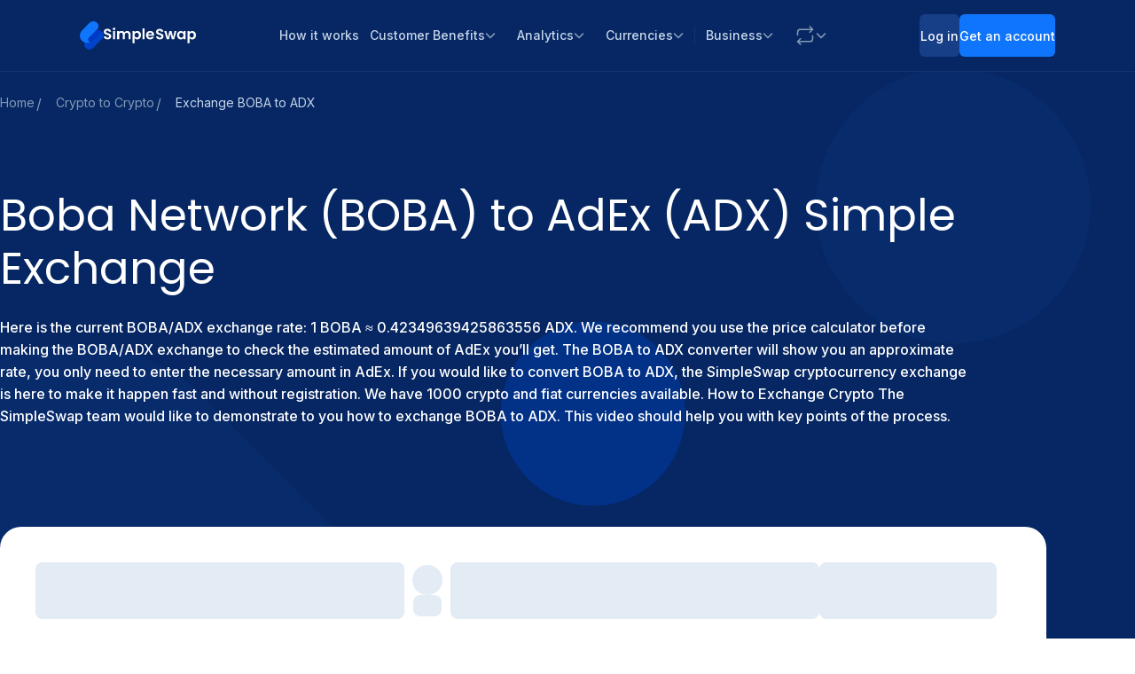

--- FILE ---
content_type: image/svg+xml
request_url: https://static.simpleswap.io/images/currencies-logo/adx.svg
body_size: 416
content:
<svg width="24" height="24" viewBox="0 0 24 24" fill="none" xmlns="http://www.w3.org/2000/svg">
<path fill-rule="evenodd" clip-rule="evenodd" d="M12 24C5.4 24 0 18.6001 0 11.9402C0.06 5.34039 5.4 -0.0595034 12.06 0.000495202C18.66 0.0604941 24 5.40039 24 12.1202C23.94 18.6601 18.6 24 12 24Z" fill="#10131E"/>
<path d="M18.75 16.419L14.4386 12.1076L18.75 7.79616L16.1865 5.23242L11.8751 9.54383L7.56345 5.23242L5 7.79616L9.3114 12.1076L5 16.419L7.56345 18.9824L11.8751 14.671L16.1865 18.9824L18.75 16.419Z" fill="url(#paint0_linear_1654_838)"/>
<path d="M10.3984 21.5293L7.81152 19.0561L9.99073 16.9727L11.9365 18.8551L13.882 16.9727L16.0615 19.0561L13.4746 21.5293L11.9365 22.9998L10.3984 21.5293Z" fill="url(#paint1_linear_1654_838)"/>
<path d="M7.81152 4.94373L10.3984 2.47053L11.9365 1L13.4746 2.47053L16.0615 4.94373L13.882 7.02718L11.9365 5.1445L9.99073 7.02718L7.81152 4.94373Z" fill="url(#paint2_linear_1654_838)"/>
<defs>
<linearGradient id="paint0_linear_1654_838" x1="4" y1="8.5" x2="19" y2="19" gradientUnits="userSpaceOnUse">
<stop stop-color="#5601E3"/>
<stop offset="1" stop-color="#AF50FF"/>
</linearGradient>
<linearGradient id="paint1_linear_1654_838" x1="8" y1="20" x2="16" y2="20" gradientUnits="userSpaceOnUse">
<stop stop-color="#380197"/>
<stop offset="1" stop-color="#5800EA"/>
</linearGradient>
<linearGradient id="paint2_linear_1654_838" x1="8" y1="3" x2="16" y2="3" gradientUnits="userSpaceOnUse">
<stop stop-color="#35008F"/>
<stop offset="0.998817" stop-color="#5800EA"/>
</linearGradient>
</defs>
</svg>


--- FILE ---
content_type: image/svg+xml
request_url: https://static.simpleswap.io/images/currencies-logo/boba.svg
body_size: 985
content:
<svg width="24" height="24" viewBox="0 0 24 24" fill="none" xmlns="http://www.w3.org/2000/svg">
<path d="M0 2C0 0.89543 0.895431 0 2 0H22C23.1046 0 24 0.895431 24 2V22C24 23.1046 23.1046 24 22 24H2C0.89543 24 0 23.1046 0 22V2Z" fill="#010100"/>
<path fill-rule="evenodd" clip-rule="evenodd" d="M6.50503 1.00967C6.83916 0.951083 7.15928 1.1648 7.22003 1.48701L9.67973 14.1777C9.74048 14.4999 9.51886 14.8086 9.18472 14.8672C8.85059 14.9258 8.53047 14.7121 8.46972 14.3898L6.01003 1.69917C5.94927 1.37695 6.17089 1.06825 6.50503 1.00967Z" fill="#CCFF00"/>
<path fill-rule="evenodd" clip-rule="evenodd" d="M7.53336 12.1102C7.00434 12.992 6.7002 14.0242 6.7002 15.1274C6.7002 18.3712 9.32984 21.0009 12.5737 21.0009C15.8175 21.0009 18.4472 18.3712 18.4472 15.1274C18.4472 11.8836 15.8175 9.25391 12.5737 9.25391C11.3787 9.25391 10.267 9.61078 9.33949 10.2238L9.57352 11.5109C10.3874 10.835 11.4331 10.4286 12.5737 10.4286C15.1687 10.4286 17.2725 12.5323 17.2725 15.1274C17.2725 17.7225 15.1687 19.8262 12.5737 19.8262C9.97861 19.8262 7.87489 17.7225 7.87489 15.1274C7.87489 14.8609 7.89708 14.5995 7.93971 14.3451L7.53336 12.1102Z" fill="#CCFF00"/>
<path fill-rule="evenodd" clip-rule="evenodd" d="M14.1225 12.8925C13.993 13.3616 13.5078 13.6368 13.0388 13.5072C12.5698 13.3777 12.2946 12.8925 12.4241 12.4235C12.5536 11.9544 13.0388 11.6792 13.5079 11.8088C13.9769 11.9383 14.2521 12.4235 14.1225 12.8925ZM13.4189 15.4402C13.2894 15.9092 12.8042 16.1844 12.3351 16.0548C11.8661 15.9253 11.5909 15.4401 11.7205 14.9711C11.85 14.5021 12.3352 14.2268 12.8042 14.3564C13.2732 14.4859 13.5484 14.9711 13.4189 15.4402ZM11.6315 18.6024C12.1005 18.732 12.5857 18.4568 12.7153 17.9878C12.8448 17.5187 12.5696 17.0335 12.1006 16.904C11.6316 16.7745 11.1464 17.0497 11.0168 17.5187C10.8873 17.9877 11.1625 18.4729 11.6315 18.6024ZM15.3494 15.3937C14.8784 15.516 14.3975 15.2334 14.2752 14.7624C14.1528 14.2915 14.4354 13.8106 14.9064 13.6882C15.3773 13.5659 15.8583 13.8485 15.9806 14.3195C16.1029 14.7904 15.8203 15.2713 15.3494 15.3937ZM9.15878 16.0918C9.28111 16.5627 9.76206 16.8454 10.233 16.723C10.7039 16.6007 10.9866 16.1197 10.8642 15.6488C10.7419 15.1779 10.261 14.8952 9.79001 15.0176C9.31907 15.1399 9.03645 15.6208 9.15878 16.0918ZM13.7965 17.707C13.4551 17.3603 13.4594 16.8025 13.8061 16.461C14.1527 16.1196 14.7106 16.1239 15.052 16.4706C15.3934 16.8173 15.3891 17.3751 15.0424 17.7165C14.6957 18.0579 14.1379 18.0536 13.7965 17.707ZM10.097 12.6948C9.75031 13.0362 9.74603 13.594 10.0874 13.9407C10.4289 14.2874 10.9867 14.2916 11.3334 13.9502C11.6801 13.6088 11.6843 13.051 11.3429 12.7043C11.0015 12.3576 10.4437 12.3533 10.097 12.6948Z" fill="#1CD8D2"/>
</svg>
